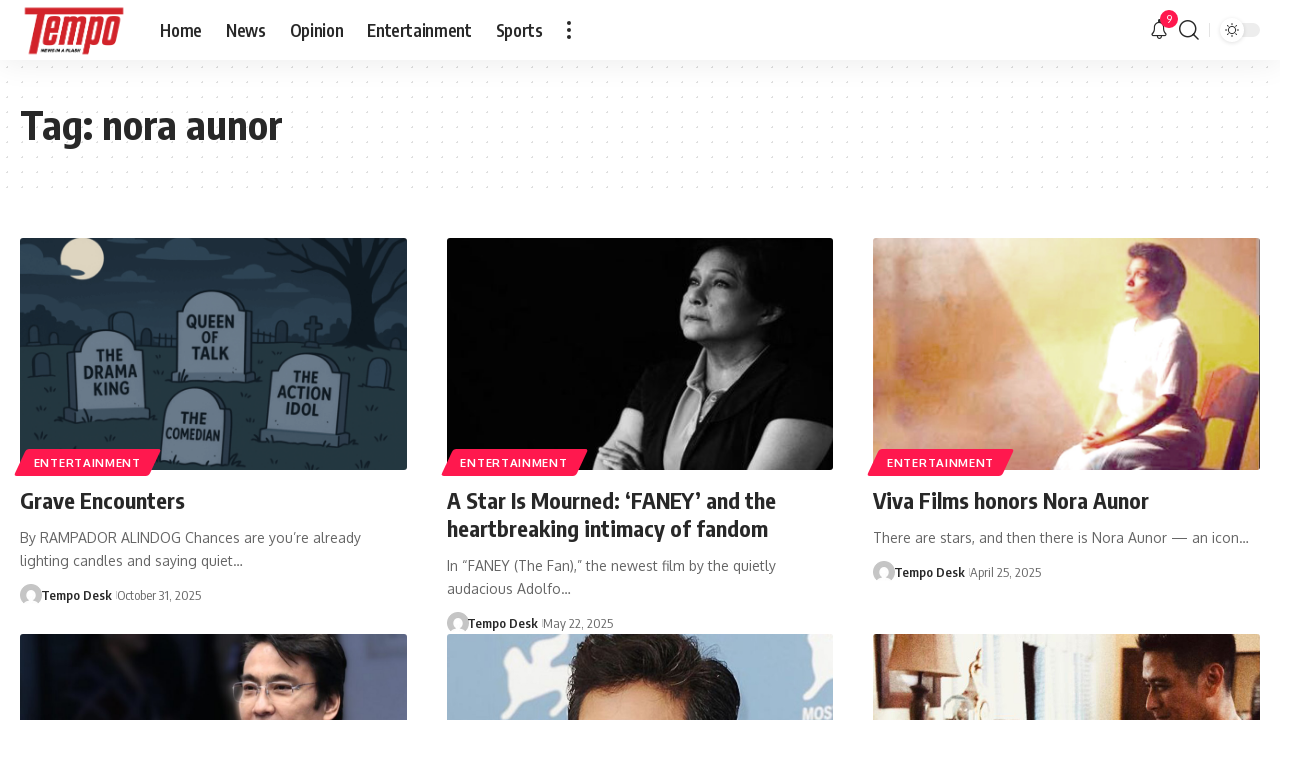

--- FILE ---
content_type: application/javascript; charset=utf-8
request_url: https://fundingchoicesmessages.google.com/f/AGSKWxUsuImln7oHwnkLKdF_hX-8GhCWEZ1rUN2WHtnf3SyDZ45yhPRktCnSjd-QOCl9B7ZBwIiXUhlhWL74CuWmaNxOCE0-FjI-VyJhsuApjhfC36-G8zS1MurLM6X72PU7CS2FrXZhbUoKdB3rcri1wPVLB58vB6P0sMxdskmXGAmiyDoKDDGwB-7qfJVo/_&clicktag=http/GetADVOverlay./layer_ad?/ad1.-advert1.
body_size: -1288
content:
window['a33533c2-7810-44d7-9c1c-cb5bdff91f89'] = true;